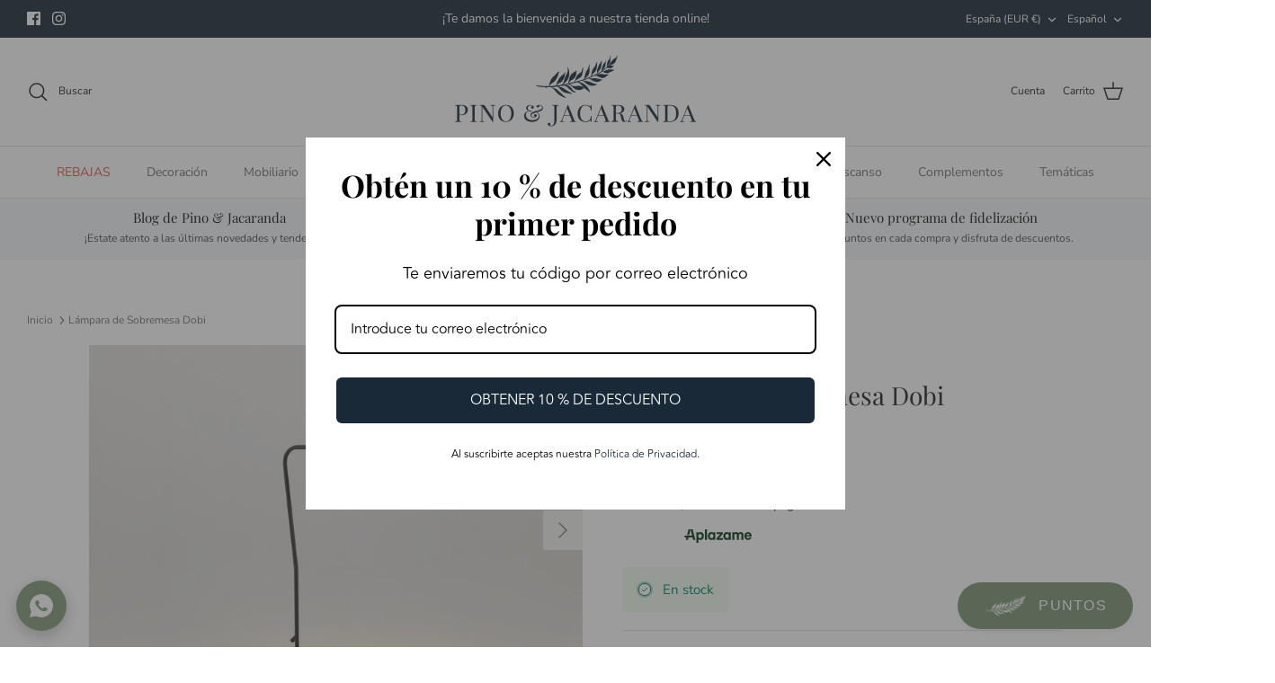

--- FILE ---
content_type: text/css; charset=utf-8
request_url: https://fonts.soundestlink.com/customFonts/css/68ea7e262ba9acac88cb1f39
body_size: -143
content:
@font-face {
		font-family: "Avenir Book";
		src: url("https://app.omnisend.com/assets/customFonts/68ea7e262ba9acac88cb1f39") format("truetype");
		font-weight: normal;
		font-style: normal;
	}

--- FILE ---
content_type: text/javascript
request_url: https://eu1-config.doofinder.com/2.x/dee88c14-4dc5-4873-b7d3-be8b0f24f662.js
body_size: 806
content:
(function (l, a, y, e, r, s, _) {
  l['DoofinderAppsObject'] = r; l[r] = l[r] || function () { (l[r].q = l[r].q || []).push(arguments) };
  s = a.createElement(y); s.async = 1; s.src = e; _ = a.getElementsByTagName(y)[0]; _.parentNode.insertBefore(s, _)
})(window, document, 'script', 'https://cdn.doofinder.com/apps/loader/2.x/loader.min.js', 'doofinderApp');

doofinderApp("config", "store", "dee88c14-4dc5-4873-b7d3-be8b0f24f662")
doofinderApp("config", "zone", "eu1")

doofinderApp("config", "settings",
[{"vsn":"1.0","apps":[{"name":"layer","type":"search","options":{"trigger":"input[name='q'], #SearchInput, input[name='search_query'], input[id^='search_query'], header .header__search details summary, header button.site-header__search-toggle","zone":"eu1","url_hash":null},"overrides":{"autoload":{"mobile":null,"desktop":null},"layout":"Fullscreen","custom_css":{"mobile":[""],"desktop":[""]},"custom_properties":{"mobile":["--df-accent-primary: #42666A;\n--df-accent-primary-hover: #38575A;\n--df-accent-primary-active: #2E484B;\n--df-card-flag-out-of-stock-background: #42666A;\n--df-card-flag-out-of-stock-color: #fff;\n--df-card-flag-discount-background: #DF5641;"],"desktop":["--df-accent-primary: #42666A;\n--df-accent-primary-hover: #38575A;\n--df-accent-primary-active: #2E484B;\n--df-card-flag-out-of-stock-background: #42666A;\n--df-card-flag-out-of-stock-color: #fff;\n--df-card-flag-discount-background: #DF5641;"]},"search_query_retention":true}}],"settings":{"defaults":{"currency":"EUR","language":"es","hashid":"5b801010931c83f195ebc647db1e5890"},"account_code":"75f04e875e62c352c05419a27e5917","search_engines":{"en":{"EUR":"55bdb378e8fa6880bf01246b7a8b473b"},"es":{"EUR":"5b801010931c83f195ebc647db1e5890"}},"checkout_css_selector":null,"checkout_summary_urls":[],"checkout_confirmation_urls":[{"value":"/thank_you","match_type":"regex"},{"value":"/thank-you","match_type":"regex"}],"sales_api_integration":null,"require_cookies_consent":true,"page_type_mappings":[{"id":6050,"type":"home","match_conditions":[]},{"id":56585,"type":"product_pages","match_conditions":[]},{"id":107120,"type":"category_pages","match_conditions":[]},{"id":157655,"type":"shopping_cart","match_conditions":[]}],"register_visits":true,"register_checkouts":true,"ga4_integration":true,"integrations_list":[],"platform_integration_type":"shopify"}}])